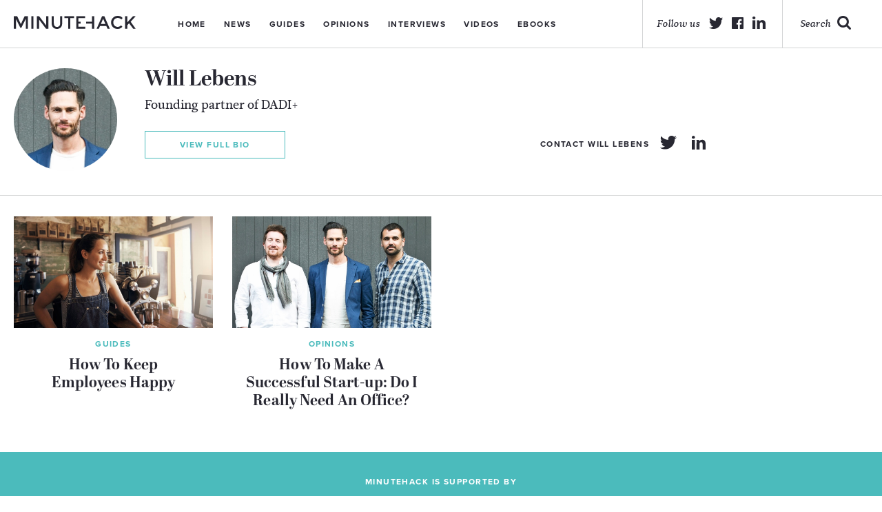

--- FILE ---
content_type: text/html; charset=UTF-8
request_url: https://minutehack.com/authors/will-lebens
body_size: 3987
content:
<!DOCTYPE html>
<html lang="en">
    <head>
        <!-- An Si digital creation https://sidigital.co -->
        <meta charset="utf-8">
        <meta name="viewport" content="width=device-width, initial-scale=1.0, maximum-scale=1.0, minimal-ui">
        <meta http-equiv="cleartype" content="on">
        <meta name="apple-mobile-web-app-capable" content="yes">
        <meta name="apple-mobile-web-app-status-bar-style" content="black">
        <meta name="apple-mobile-web-app-title" content="Will Lebens - Minutehack">
        <meta name="description" content="MinuteHack's list of authors, including entrepreneurs, small business owners, executives and experts">
        <meta name="keywords" content="authors, small business, execuitves, experts, entrepreneurs">

        <meta name="msvalidate.01" content="63F30B112A7EA97755DC76BC6759D496" />

        
        <title>Will Lebens - Minutehack</title>
        <link rel="author" href="https://minutehack.com/humans.txt">

        <link rel="stylesheet" href="https://minutehack.com/public/app.css?1695822658">

        <script src="//use.typekit.net/sri4jow.js"></script>
        <script>try{Typekit.load();}catch(e){}</script>

        <meta property="og:title" content="Will Lebens - Minutehack">
        <meta property="og:type" content="company">
        <meta property="og:image" content="https://minutehack.com/images/logos/facebook-og.jpg">
        <meta property="og:site_name" content="Minutehack">
        <meta property="og:url" content="https://minutehack.com//authors/will-lebens">
        <meta property="og:description" content="MinuteHack's list of authors, including entrepreneurs, small business owners, executives and experts">

        <meta name="twitter:card" content="summary_large_image">
        <meta name="twitter:site" content="@minutehack">
        <meta name="twitter:creator" content="@minutehack">
        <meta name="twitter:title" content="Will Lebens - Minutehack">
        <meta name="twitter:description" content="MinuteHack's list of authors, including entrepreneurs, small business owners, executives and experts">
        <meta name="twitter:image" content="https://minutehack.com/images/logos/twitter-card.png">

        <link rel="shortcut icon" href="https://minutehack.com/images/logos/favicon.png">
        <link rel="apple-touch-icon-precomposed" href="https://minutehack.com/images/icons/MH-appletouch.png">
        <meta name="google-site-verification" content="jIwjpi6NdWQiNs0vKRlF2UQ0XGGoC35ivIAOpZuRdsI" />
        <script async src="//"></script>
        <script>
          (adsbygoogle = window.adsbygoogle || []).push({
            google_ad_client: "ca-pub-3817996285711289",
            enable_page_level_ads: true
          });
        </script>
    </head>
    <body class="authors">
        <header>
            <div class="container wrap">
                <div class="header_inner">
                    <div class="logo_wrap col-lg-3 col-md-3">
                        <a href="https://minutehack.com/" class="logo"></a>
                    </div>
                    <div class="nav_container col-lg-8 col-md-8">
                        <a href="#" class="mobile_menu hide_desktop">
                            <p>Menu</p>
                        </a>
                        <nav>
                            <ul>
                                <li><a href="https://minutehack.com/">Home</a></li>
                                <li><a href="https://minutehack.com/news">News</a></li>
                                <li><a href="https://minutehack.com/guides">Guides</a></li>
                                <li><a href="https://minutehack.com/opinions">Opinions</a></li>
                                <li><a href="https://minutehack.com/interviews">Interviews</a></li>
                                <li><a href="https://minutehack.com/videos">Videos</a></li>
                                <li><a href="https://minutehack.com/ebooks">Ebooks</a></li>
                            </ul>
                            <div class="mobile_social_header hide_larger">
                                <div class="footer_social mobile">
                                    <span class="mobile">Follow Us</span>
                                    <ul>
                                        <li><a class="twitter" target="_blank" href="https://twitter.com/minutehack"></a></li>
                                        <li><a class="facebook" target="_blank" href="https://www.facebook.com/groups/685430898228609/"></a></li>
                                        <li><a class="linkedin" target="_blank" href="https://www.linkedin.com/groups/1824956/"></a></li>
                                    </ul>
                                </div>
                            </div>
                        </nav>
                    </div>
                    <div class="col-lg-5 social_wrap">
                        <a href="https://minutehack.com/search" class="search">
                            <p>Search</p>
                        </a>
                        <div class="social_header">
                            <p>Follow us</p>
                            <ul>
                                <li><a class="twitter" target="_blank" href="https://twitter.com/minutehack"></a></li>
                                <li><a class="facebook" target="_blank" href="https://www.facebook.com/groups/685430898228609/"></a></li>
                                <li><a class="linkedin" target="_blank" href="https://www.linkedin.com/groups/1824956/"></a></li>
                            </ul>
                        </div>
                    </div>
        </header>
<div class="fullwidth_wrap">
	<div class="container wrap">
	 	<div class="single_author_image">
	 		<img src=" https://minutehack.com/admin/../public/images/articles/2016/02/Joe-Denne-Will-Lebens-Chris-Mair-DADI-founders-1024x870.jpg">
	 	</div>
	 	<div class="single_author_content">
	 		<h1>Will Lebens</h1>
	 		<p>Founding partner of DADI+</p>
	 				 		<div class="contact_author article_share">
			 		<p>Contact Will Lebens</p>
			 		<ul>
			 									<li><a href="https://twitter.com/willlebens" target="_blank" title="Twitter" class="share_article_icon twitter_share tooltip whitebg share"></a>
																								<li><a href="https://www.linkedin.com/in/willlebens" target="_blank" title="Linkedin" class="share_article_icon linkedin_share tooltip whitebg share"></a>
																	</ul>
			 	</div>
		 		 		<a href="#" class="full_bio">View Full Bio</a>
	 	</div>
	 		 		<div class="contact_author article_share">
		 		<p>Contact Will Lebens</p>
		 		<ul>
		 								<li><a href="https://twitter.com/willlebens" target="_blank" title="Twitter" class="share_article_icon twitter_share tooltip whitebg share"></a>
																				<li><a href="https://www.linkedin.com/in/willlebens" target="_blank" title="Linkedin" class="share_article_icon linkedin_share tooltip whitebg share"></a>
														</ul>
		 	</div>
	 		</div>
		<div class="article_share mobile">
		<ul>
						<li><a href="https://twitter.com/willlebens" target="_blank" title="Twitter" class="share_article_icon twitter_share share"></a>
												<li><a href="https://www.linkedin.com/in/willlebens" target="_blank" title="Linkedin" class="share_article_icon linkedin_share share"></a>
								</ul>
	</div>
	</div>
<div class="container wrap">
	<div class="author_articles">
									<div class="med_article">
			    	<a href="https://minutehack.com/guides/how-to-keep-employees-happy"> <!-- Link -->
			    					    			<img src="https://minutehack.com/admin/../public/images/articles/2016/05/coffee-shop.jpg" alt="How To Keep Employees Happy">
			    					    		<span class="small_cat">Guides</span>
			    		<p class="article_titles">How To Keep Employees Happy</p>
		    		</a>
		    	</div>
		    									<div class="med_article">
			    	<a href="https://minutehack.com/opinions/how-to-make-a-successful-start-up-do-i-really-need-an-office"> <!-- Link -->
			    					    			<img src="https://minutehack.com/admin/../public/images/articles/2016/02/Joe-Denne-Will-Lebens-Chris-Mair-DADI-founders-1024x870-Copy.jpg" alt="How To Make A Successful Start-up: Do I Really Need An Office?">
			    					    		<span class="small_cat">Opinions</span>
			    		<p class="article_titles">How To Make A Successful Start-up: Do I Really Need An Office?</p>
		    		</a>
		    	</div>
		    													</div>
	<div class="author_article_archive">
		<div class="sub_cats">
						<span class="title_line mobile_hide">Will&rsquo;s Article Archive</span>
			<span class="title_line mobile">Article Archive</span>
			<div class="single_small_wrap">
																																																																																																	</div>

			<div class="single_small_wrap author_article_more more_results">

			</div>
		</div>
	</div>
	<a href="#" class="load_author_articles" data-post-limit="20" data-post-offset="12" data-post-type="" data-post-view="authors_article">View more articles</a>
</div>
<div id="modal" class="author_modal clearfix">
    <div class="author_bio_modal">
	    <div class="avatar_modal">
	    	<a href="#" class="close"><img src="https://minutehack.com/images/icons/icon-author-close.svg"></a>
	        <img src="https://minutehack.com/admin/../public/images/articles/2016/02/Joe-Denne-Will-Lebens-Chris-Mair-DADI-founders-1024x870.jpg" alt="Will Lebens">
	        <p>Will Lebens</p>
	        <span></span>
	    </div>
	    <div class="author_content_modal">
	    	<p>Will Lebens is a Founding Partner of data intelligence company <a href="https://dadi.co/">DADI+</a>. With a keen interest in new technology and developing businesses, Will is passionate about helping brands devise and deliver strategies to boost. Will has a strong agency background, founding his first business, sport marketing group Chime Communications a year after graduating University.</p>
<p>After two years seeing this venture go from strength to strength, Will went on to found digital agency Airlock where he remained for a decade as Managing Partner, during which time the agency created award-winning work for The Emmys, Webbys and IAB. Will went on to co-found DADI+, where he has been at the helm since 2013.</p>
<p>The innovative DADI platform harnesses the power of big data and machine learning to offer its clients customer relationship infrastructure, and enables them to connect with their online audience in a more meaningful way that previously possible.</p>
<p>Being agency-lead since 1998, DADI+ is leading the way for a new fully integrated business model which places customer relationship management at the heart of what it does.</p>

	    </div>
	    	    <div class="contact_author article_share">
	 		<p>Contact Will Lebens</p>
	 		<ul>
	 							<li><a href="https://twitter.com/willlebens" target="_blank" title="Twitter" class="share_article_icon twitter_share tooltip whitebg share"></a>
																<li><a href="https://www.linkedin.com/in/willlebens" target="_blank" title="Linkedin" class="share_article_icon linkedin_share tooltip whitebg share"></a>
											</ul>
	 	</div>
		</div>
</div>
<div id="modal_overlay"></div>
        <footer>
        	<div class="footer_support">
        		<div class="container wrap">
        			<div class="row">
        				<span>Minutehack is supported by</span>
		        		<div class="footer_sponsor first-sponsor">
		        			<img src="https://minutehack.com/images/logos/footer-entreprenuers-network@2x.png">
		        		</div>
		        		<div class="footer_sponsor">
		        			<img src="https://minutehack.com/images/logos/footer-masschallenge@2x.png">
		        		</div>
		        		<div class="footer_sponsor">
		        			<img src="https://minutehack.com/images/logos/footer-national-enterprise@2x.png">
		        		</div>
		        		<div class="footer_sponsor">
		        			<img src="https://minutehack.com/images/logos/footer-new-entrepreneurs@2x.png">
		        		</div>
        			</div>
        		</div>
        	</div>

        	<div class="bottom_footer">
        		<div class="container wrap">
        			<div class="row">
        				<div class="footer-logo mobile_hide">
        					<a href="https://minutehack.com/" class="footer_logo"></a>
        				</div>
        				<div class="footer_social mobile_hide">
        					<ul>
        						<li><a class="twitter" target="_blank" href="https://twitter.com/minutehack"></a></li>
                                <li><a class="facebook" target="_blank" href="https://www.facebook.com/groups/685430898228609/"></a></li>
                                <li><a class="linkedin" target="_blank" href="https://www.linkedin.com/groups/1824956/"></a></li>
        					</ul>
        				</div>
                        <div class="mobile_newsletter_footer mobile">
                            <p>Get news to your inbox</p>
                            <input type="email" class="mobile_newsletter_email" placeholder="Type your email address">
                            <a href="#" class="email_signup_mobile">Sign me Up!</a>
                        </div>
        				<div class="footer_nav">
        					<ul>
        						<li><a href="https://minutehack.com/about">About</a></li>
                    			<li><a href="https://minutehack.com/authors">Authors</a></li>
        						<li><a href="https://minutehack.com/contact">Contact</a></li>
        						<li><a href="https://minutehack.com/privacy">Privacy</a></li>
        						<li><a href="https://minutehack.com/upload-service">Upload</a></li>
        					</ul>
        				</div>
        				<div class="newsletter_footer mobile_hide">
        					<p>Get news to your inbox</p>
        					<input type="email" class="newsletter_email" placeholder="Type your email address">
        					<a href="#" class="email_signup">Sign me Up!</a>
        				</div>
                        <div class="footer_social mobile">
                            <span class="mobile">Follow Us</span>
                            <ul>
                                <li><a class="twitter" href="#"></a></li>
                                <li><a class="facebook" href="#"></a></li>
                                <li><a class="linkedin" href="#"></a></li>
                            </ul>
                        </div>
        				<div class="col-lg-2 sidigital">
        					<a href="https://sidigital.co" target="_blank"><p>Website By <span>Si digital</span></p></a>
        				</div>
        			</div>
        		</div>
        	</div>
        </footer>
        <div id="modal" class="newsletter_modal clearfix">
            <a href="#" class="close newsletter_close"></a>
<p class="title">Thanks for signing up to Minutehack alerts.</p>
<p class="sub_title">Brilliant editorials heading your way soon.</p>
<a href="#" class="close_newsletter_modal">Okay, Thanks!</a>
        </div>
        <div id="modal_overlay"></div>


        <script>
            var webPath = 'https://minutehack.com/';
        </script>

        <script src="https://minutehack.com/public/app.min.js?1695822658"></script>
		<script async src="https://platform.twitter.com/widgets.js" charset="utf-8"></script>
    </body>
</html>


--- FILE ---
content_type: image/svg+xml
request_url: https://minutehack.com/images/icons/icon-linkedin.svg
body_size: 386
content:
<?xml version="1.0" encoding="utf-8"?>
<!-- Generator: Adobe Illustrator 18.1.1, SVG Export Plug-In . SVG Version: 6.00 Build 0)  -->
<svg version="1.1" id="Layer_1" xmlns="http://www.w3.org/2000/svg" xmlns:xlink="http://www.w3.org/1999/xlink" x="0px" y="0px"
	 viewBox="-104 10.1 19 18.7" enable-background="new -104 10.1 19 18.7" xml:space="preserve">
<g>
	<path fill="#282832" d="M-99.7,12.2c0,1.1-0.8,2-2.2,2c-1.3,0-2.1-0.9-2.1-2c0-1.1,0.9-2,2.2-2C-100.5,10.1-99.7,11-99.7,12.2z
		 M-103.9,28.9V15.8h4.1v13.1H-103.9z"/>
	<path fill="#282832" d="M-97.4,20c0-1.6-0.1-3-0.1-4.2h3.5l0.2,1.8h0.1c0.5-0.9,1.8-2.1,4-2.1c2.7,0,4.7,1.8,4.7,5.6v7.7h-4.1v-7.2
		c0-1.7-0.6-2.8-2.1-2.8c-1.1,0-1.8,0.8-2.1,1.5c-0.1,0.3-0.1,0.6-0.1,1v7.5h-4.1V20z"/>
</g>
</svg>


--- FILE ---
content_type: image/svg+xml
request_url: https://minutehack.com/images/icons/icon-twitter.svg
body_size: 440
content:
<?xml version="1.0" encoding="utf-8"?>
<!-- Generator: Adobe Illustrator 18.1.1, SVG Export Plug-In . SVG Version: 6.00 Build 0)  -->
<svg version="1.1" id="Layer_1" xmlns="http://www.w3.org/2000/svg" xmlns:xlink="http://www.w3.org/1999/xlink" x="0px" y="0px"
	 viewBox="-99 11.3 20 16.3" enable-background="new -99 11.3 20 16.3" xml:space="preserve">
<path fill="#282832" d="M-79,13.2c-0.7,0.3-1.5,0.5-2.4,0.6c0.8-0.5,1.5-1.3,1.8-2.3c-0.8,0.5-1.7,0.8-2.6,1c-0.7-0.8-1.8-1.3-3-1.3
	c-2.3,0-4.1,1.8-4.1,4.1c0,0.3,0,0.6,0.1,0.9c-3.4-0.2-6.4-1.8-8.5-4.3c-0.4,0.6-0.6,1.3-0.6,2.1c0,1.4,0.7,2.7,1.8,3.4
	c-0.7,0-1.3-0.2-1.9-0.5c0,0,0,0,0,0.1c0,2,1.4,3.6,3.3,4c-0.3,0.1-0.7,0.1-1.1,0.1c-0.3,0-0.5,0-0.8-0.1c0.5,1.6,2,2.8,3.8,2.8
	c-1.4,1.1-3.2,1.8-5.1,1.8c-0.3,0-0.7,0-1-0.1c1.8,1.2,4,1.8,6.3,1.8c7.5,0,11.7-6.3,11.7-11.7c0-0.2,0-0.4,0-0.5
	C-80.2,14.8-79.5,14-79,13.2z"/>
</svg>
